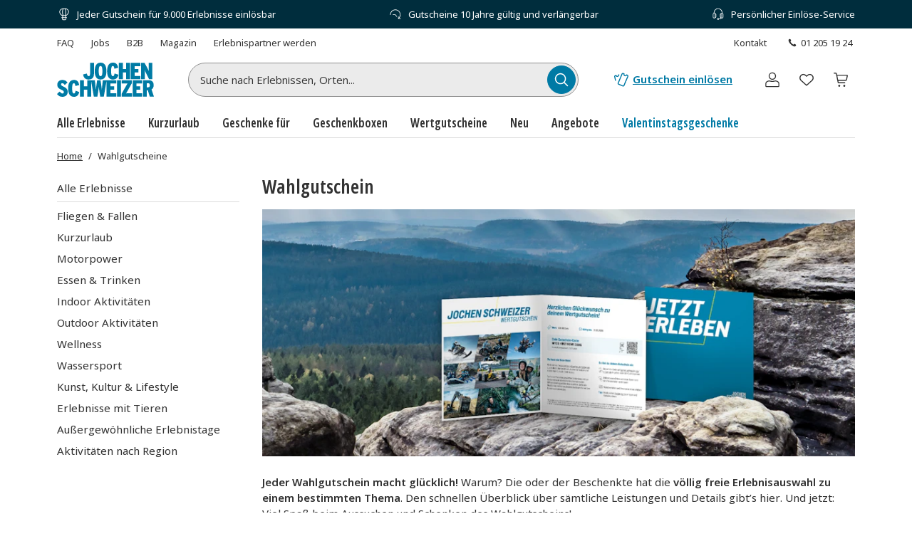

--- FILE ---
content_type: text/javascript
request_url: https://www.jochen-schweizer.at/fragments/product-listing/legacy/chunks/js/src_client_components_MapView_MapViewProductListItems_tsx.dfe63af9.js
body_size: 3846
content:
"use strict";(("undefined"!=typeof self?self:this).webpackChunkEvelin_fragments_product_listing_fragment=("undefined"!=typeof self?self:this).webpackChunkEvelin_fragments_product_listing_fragment||[]).push([["src_client_components_MapView_MapViewProductListItems_tsx"],{48948:function(e,t,i){i.r(t),i.d(t,{MapViewProductListItems:function(){return D},default:function(){return X}});var a=i("12886"),r=i("24205"),n=i("86010"),o=i("53745"),s=i("40402");i("33948");let l=e=>{let{children:t,defaultHeight:i=300,initialVisible:a=!1,placeholderElement:n="div",placeholderElementClass:o="",root:s=null,rootElement:l="div",rootElementClass:c="",stayRendered:d=!1,visibleOffset:u=1e3}=e,_=(0,r.useRef)(a),p=(0,r.useRef)(a),g=(0,r.useRef)(i),m=(0,r.useRef)(null),f=(0,r.useRef)(new Set),x=(0,r.useSyncExternalStore)(e=>(f.current.add(e),()=>f.current.delete(e)),()=>_.current,()=>a);(0,r.useEffect)(()=>{if(!m.current)return;let e=m.current,t=new IntersectionObserver(t=>{let i=t[0];i.isIntersecting||(g.current=e.offsetHeight);let a=i.isIntersecting;a!==_.current&&(_.current=a,a&&(p.current=!0),f.current.forEach(e=>e()))},{root:s,rootMargin:"".concat(u,"px 0px ").concat(u,"px 0px")});return t.observe(e),()=>t.disconnect()},[s,u]);let T={height:g.current},P=(0,r.useMemo)(()=>"renderIfVisible ".concat(c),[c]),h=(0,r.useMemo)(()=>"renderIfVisible-placeholder ".concat(o),[o]);return(0,r.createElement)(l,{ref:m,className:P},x||d&&p.current?t:(0,r.createElement)(n,{className:h,style:T}))};var c=i("18875"),d=i("74719"),u=i("65586"),_=i("83433"),p=i("91515"),g=i("56707"),m=i("18076"),f=i("49861"),x=i("61683"),T=i("98172"),P=i("84303"),h=i("47902"),B=i("69109"),y=i("17320"),v=i("13205"),w=i("80826"),M=i("3775"),L=i("60889"),N=i("65837"),E={productTile:"product-listing-fragment__ProductTileExpandedArea_productTile__j4YV+",tile:"product-listing-fragment__ProductTileExpandedArea_tile__yx27B",link:"product-listing-fragment__ProductTileExpandedArea_link__a8iok",productTileHeader:"product-listing-fragment__ProductTileExpandedArea_productTileHeader__plaOz",productTileHeaderContent:"product-listing-fragment__ProductTileExpandedArea_productTileHeaderContent__9cmnD",discountBadge:"product-listing-fragment__ProductTileExpandedArea_discountBadge__Q+KQU",isBottom:"product-listing-fragment__ProductTileExpandedArea_isBottom__KQs5R",isPill:"product-listing-fragment__ProductTileExpandedArea_isPill__53ned",imageHolder:"product-listing-fragment__ProductTileExpandedArea_imageHolder__JqoE6",image:"product-listing-fragment__ProductTileExpandedArea_image__KdhZF",productInfo:"product-listing-fragment__ProductTileExpandedArea_productInfo__Ny8eH",ratingLayout:"product-listing-fragment__ProductTileExpandedArea_ratingLayout__aWbEl",priceLayout:"product-listing-fragment__ProductTileExpandedArea_priceLayout__K2yWd",wishlist:"product-listing-fragment__ProductTileExpandedArea_wishlist__mrglR",ellipse:"product-listing-fragment__ProductTileExpandedArea_ellipse__7UF1M",productName:"product-listing-fragment__ProductTileExpandedArea_productName__NPghX",price:"product-listing-fragment__ProductTileExpandedArea_price__5x+Wf",originalPrice:"product-listing-fragment__ProductTileExpandedArea_originalPrice__dzwiR",container:"product-listing-fragment__ProductTileExpandedArea_container__UiPjd",outDesktopAnimation:"product-listing-fragment__ProductTileExpandedArea_outDesktopAnimation__atEow",innerContainer:"product-listing-fragment__ProductTileExpandedArea_innerContainer__AZ+mx",expandedContent:"product-listing-fragment__ProductTileExpandedArea_expandedContent__MnfB-",expandedDesktop:"product-listing-fragment__ProductTileExpandedArea_expandedDesktop__Rd70f",inDesktopAnimation:"product-listing-fragment__ProductTileExpandedArea_inDesktopAnimation__vV3pa",expandedCloseButton:"product-listing-fragment__ProductTileExpandedArea_expandedCloseButton__bZbcK",contentWithActionButton:"product-listing-fragment__ProductTileExpandedArea_contentWithActionButton__6uoY1",contentWithoutActionButton:"product-listing-fragment__ProductTileExpandedArea_contentWithoutActionButton__0XhFF"};let k=e=>{let{a11yPdpRedirectLabel:t,className:i,hasCartButton:o=!1,isPortraitTile:s,name:l="",services:c,showServices:d,url:u=""}=e,{a11yButtonText:_,body:p,onServicesActionButtonClick:m,servicesActionButtonLabel:f}=c,{cancelTimeout:x,timeoutIdRef:T}=(0,N.v)(),[P,h]=(0,r.useState)(!1);return(0,r.useEffect)(()=>(d&&!P?h(!0):!d&&P&&(T.current=setTimeout(()=>{h(!1)},400)),x),[x,P,d,T]),(0,a.jsx)(a.Fragment,{children:c&&P&&(0,a.jsx)("div",{className:(0,n.Z)(i,"d-flex flex-column justify-content-start"),children:(0,a.jsx)("div",{className:(0,n.Z)(E.container,"d-sm-flex overflow-hidden",{[E.expandedDesktop]:d,[E.isPortraitTile]:s,[E.withCartButton]:o}),children:(0,a.jsxs)("div",{className:(0,n.Z)("d-flex flex-column h-100 w-100 flex-start",E.innerContainer),children:[(0,a.jsx)("p",{className:(0,n.Z)(E.productName),children:l}),(0,a.jsx)(w.F,{className:(0,n.Z)("position-relative",E.expandedContent,f?[E.contentWithActionButton,"mb-xs-1x overflow-hidden"]:E.contentWithoutActionButton),content:p}),f&&(0,a.jsxs)(M.z,{as:L.y.Link,href:u,variant:o?g.Wu.Outlined:g.Wu.Contained,color:g.rp.Brand,className:(0,n.Z)("w-100","mb-xs-3x"),onClick:m,size:g.qE.ResponsiveXs,a11yText:_,children:[f,t&&(0,a.jsx)("span",{className:"screenReaderOnly",children:t})]})]})})})})};var A={productTile:"product-listing-fragment__MapViewProductTileButtonsBlock_productTile__+RsF7",tile:"product-listing-fragment__MapViewProductTileButtonsBlock_tile__Phm-J",link:"product-listing-fragment__MapViewProductTileButtonsBlock_link__t87nL",productTileHeader:"product-listing-fragment__MapViewProductTileButtonsBlock_productTileHeader__Sth7f",productTileHeaderContent:"product-listing-fragment__MapViewProductTileButtonsBlock_productTileHeaderContent__PhO2n",discountBadge:"product-listing-fragment__MapViewProductTileButtonsBlock_discountBadge__x1cWZ",isBottom:"product-listing-fragment__MapViewProductTileButtonsBlock_isBottom__iHV8B",isPill:"product-listing-fragment__MapViewProductTileButtonsBlock_isPill__07r62",imageHolder:"product-listing-fragment__MapViewProductTileButtonsBlock_imageHolder__haRMZ",image:"product-listing-fragment__MapViewProductTileButtonsBlock_image__ULl6i",productInfo:"product-listing-fragment__MapViewProductTileButtonsBlock_productInfo__0oF4g",ratingLayout:"product-listing-fragment__MapViewProductTileButtonsBlock_ratingLayout__m4TYT",priceLayout:"product-listing-fragment__MapViewProductTileButtonsBlock_priceLayout__A7P-e",wishlist:"product-listing-fragment__MapViewProductTileButtonsBlock_wishlist__-ImcM",ellipse:"product-listing-fragment__MapViewProductTileButtonsBlock_ellipse__qNUnN",productName:"product-listing-fragment__MapViewProductTileButtonsBlock_productName__FP2xh",price:"product-listing-fragment__MapViewProductTileButtonsBlock_price__yha0E",originalPrice:"product-listing-fragment__MapViewProductTileButtonsBlock_originalPrice__cGAAB",wrapper:"product-listing-fragment__MapViewProductTileButtonsBlock_wrapper__FU82a",expandButtonToggle:"product-listing-fragment__MapViewProductTileButtonsBlock_expandButtonToggle__XQbH9",isExpanded:"product-listing-fragment__MapViewProductTileButtonsBlock_isExpanded__r+8bC"};let V=e=>{let{a11yButtonDetail:t,a11yPdpRedirectLabel:i,name:o,services:s,url:l}=e,[c,d]=(0,r.useState)(!1),u=(0,r.useRef)(null);return(0,r.useEffect)(()=>{var e;null===(e=u.current)||void 0===e||e.blur()},[c]),(0,a.jsx)("div",{className:(0,n.Z)(A.wrapper,"d-grid"),children:s?(0,a.jsxs)(a.Fragment,{children:[(0,a.jsxs)(y.H,{onClick:()=>{null==s||s.onToggleServices(c),d(!c)},className:(0,n.Z)(A.expandButtonToggle,"d-flex align-items-center justify-content-between py-1x py-xs-2x"),ref:u,"aria-label":t,"data-testid":"tile-detail-btn",children:[s.caption,(0,a.jsx)(v.D,{className:(0,n.Z)(A.expandedToggleIcon,{[A.isExpanded]:c})})]}),(0,a.jsx)(k,{showServices:c,services:s,name:o,url:l,a11yPdpRedirectLabel:i,className:"mb-xs-0"})]}):null})};var C={productTile:"product-listing-fragment__MapViewProductTile_productTile__eduL9",tile:"product-listing-fragment__MapViewProductTile_tile__PNGcQ",link:"product-listing-fragment__MapViewProductTile_link__Ce16Z",productTileHeader:"product-listing-fragment__MapViewProductTile_productTileHeader__+GE8o",productTileHeaderContent:"product-listing-fragment__MapViewProductTile_productTileHeaderContent__TqCQ2",discountBadge:"product-listing-fragment__MapViewProductTile_discountBadge__5XU4w",isBottom:"product-listing-fragment__MapViewProductTile_isBottom__TIBQJ",isPill:"product-listing-fragment__MapViewProductTile_isPill__E47EB",imageHolder:"product-listing-fragment__MapViewProductTile_imageHolder__-GRPF",image:"product-listing-fragment__MapViewProductTile_image__Mjy03",productInfo:"product-listing-fragment__MapViewProductTile_productInfo__wXMrs",ratingLayout:"product-listing-fragment__MapViewProductTile_ratingLayout__+nbEO",priceLayout:"product-listing-fragment__MapViewProductTile_priceLayout__fty6P",wishlist:"product-listing-fragment__MapViewProductTile_wishlist__TgGha",ellipse:"product-listing-fragment__MapViewProductTile_ellipse__4hfXu",productName:"product-listing-fragment__MapViewProductTile_productName__SeCjK",price:"product-listing-fragment__MapViewProductTile_price__0rkVb",originalPrice:"product-listing-fragment__MapViewProductTile_originalPrice__ef4v0"};let b=(0,r.forwardRef)((e,t)=>{let{a11yAmountOfParticipants:i,a11yButtonDetail:r,a11yCloseLocationText:o,a11yCurrentPrice:s,a11yExperienceText:l,a11yLocationText:c,a11yOriginalPrice:d,a11yPdpRedirectLabel:y,a11yTextRating:v,a11yWishlistButton:w,className:M,closestLocation:L,discountBadge:N,durationLabel:E,images:k,isListView:A=!0,isOnWishlist:b=!1,isWishlistTile:j=!1,lazyLoad:R,locale:I,locationLabel:Z="",locations:H,maxParticipants:W,name:S="",onProductClick:O,originalPrice:F,participantsLabel:D="",price:X,priceClassName:z,rating:q,services:G,showWishlistButton:U=!0,toggleWishlist:Q,url:K=""}=e,Y=Array.isArray(k)&&k[0];return(0,a.jsxs)("div",{className:(0,n.Z)(M,"h-100 position-relative",C.productTile,{[C.isListView]:A}),"data-testid":"product-tile",ref:t,children:[(0,a.jsxs)("div",{className:(0,n.Z)(C.tile,"position-relative hover:color-current d-grid"),children:[(0,a.jsx)(h.S,{a11yText:l,url:K,onProductClick:O,className:(0,n.Z)(C.link,"position-absolute w-100 h-100")}),(0,a.jsx)("div",{className:(0,n.Z)(C.productTileHeader),children:(0,a.jsxs)("div",{className:C.productTileHeaderContent,children:[(0,a.jsx)("div",{className:C.imageHolder,children:Y&&(0,a.jsx)(u.E,{src:Y.url,alt:Y.alt||S,className:C.image,lazyLoad:R,srcSet:Y.srcset,sizes:Y.sizes})}),N&&(0,a.jsx)("div",{className:(0,n.Z)(C.discountBadge,{[C.isPill]:N.shape===p.C.Pill,[C.isBottom]:N.shape!==p.C.Circle&&!N.isBig}),children:(0,a.jsx)(f.F,{...N})})]})}),(0,a.jsxs)("div",{className:C.productInfo,children:[(0,a.jsx)("p",{title:S,className:(0,n.Z)(C.productName),children:S}),(null==H?void 0:H.length)?(0,a.jsx)(B.c,{distance:null==L?void 0:L.distance,isClosestLocation:!!L,locale:I,label:Z,a11yLocationText:c,a11yCloseLocationText:o}):(0,a.jsx)("div",{className:"pb-3x"}),(0,a.jsxs)("div",{className:(0,n.Z)(W||A&&E?"d-flex align-items-center":"pb-3x"),children:[W?(0,a.jsx)(x.l,{maxParticipants:W,label:D,a11yAmountOfParticipants:i}):null,A&&E?(0,a.jsx)(T.k,{label:E,className:"d-none d-md-inline-flex ml-md-3x"}):null]})]}),(null==q?void 0:q.count)?(0,a.jsx)(P.v,{rating:q.value,count:q.count,className:(0,n.Z)(C.ratingLayout),a11yTextRating:v}):(0,a.jsx)("div",{className:"pb-3x"}),(0,a.jsxs)("div",{className:(0,n.Z)(C.priceLayout,"d-flex justify-content-end"),children:[F&&(0,a.jsxs)("div",{className:(0,n.Z)(C.originalPrice,"mr-1x"),children:[(0,a.jsx)("span",{className:"screenReaderOnly",children:d}),F]}),X&&(0,a.jsxs)("div",{"data-original-price":!!F,className:(0,n.Z)(C.price,z,"theme-text-subtitle-text"),"data-testid":"product-tile-price",children:[(0,a.jsx)("span",{className:"screenReaderOnly",children:s}),X]})]}),U&&Q&&(0,a.jsx)(_.s,{onClick:Q,className:(0,n.Z)("position-absolute",C.wishlist),isActive:!j&&b,a11yText:w,size:g.qE.Small,touchableArea:g.qE.Large,isTransparent:!0,wishlistButtonType:j?m.a.RemoveOnly:m.a.Default})]}),G?(0,a.jsx)(V,{url:K,name:S,services:G,a11yPdpRedirectLabel:y,a11yButtonDetail:r}):null]})});b.displayName=b.name;var j=i("65129"),R=i("93234"),I=i("27419"),Z=i("57021"),H=i("63233"),W=i("23"),S=i("6489");let O=(0,j.r)(),F=e=>{let{hasLocationFilter:t,indexName:i,isListView:r,lazyLoad:s,position:l,product:u,queryId:_,trackingListName:p}=e,g=(0,c.useIntl)(),{customerState:m,errorLogger:f,initialWishlist:x}=(0,d.M$)(),{discountBadge:T,getLocationLabel:P,getParticipantsLabel:h,images:B,locale:y,onCloseServices:v,onServicesActionButtonClick:w,onToggleServices:M,originalPrice:L,price:N,services:E,url:k}=(0,Z.h)(u,g,{isListView:r,indexName:i,queryId:_,trackingListName:p,hasLocationFilter:t,isModalView:!0},O),{onProductTileClick:A,setImpressionTrackedElement:V}=(0,I.o)(u,l,g,{isListView:r,indexName:i,queryId:_,trackingListName:p,hasLocationFilter:t,isModalView:!0}),{isOnWishlist:C,onWishlistButtonClick:j}=(0,H.B)(u,{a11yCloseErrorMessage:g.formatMessage(O.a11yCloseErrorMessage),tooManyWishlistArticlesError:g.formatMessage(O.tooManyWishlistArticlesError)},{customerState:m,errorLogger:f,initialWishlist:x},o.GA4ItemListName.Category,o.GA4ItemListType.MapViewList,t),F=C?g.formatMessage(O.screenReaderTextForWishlistRemove):g.formatMessage(O.screenReaderTextForWishlistAdd),{participants:D,rating:X,title:z}=u;return(0,a.jsx)("div",{className:(0,n.Z)(S.Z.productTile,"px-2x pt-2x"),"data-testid":"map-view-product-tile",children:(0,a.jsx)(b,{a11yExperienceText:z,name:z,price:(0,R.B)(N,g),originalPrice:(0,R.B)(L,g),images:B,url:k,locale:y,rating:X,services:E&&{caption:g.formatMessage(O.servicesCaptionMessage),body:E.body,servicesActionButtonLabel:g.formatMessage(O.servicesActionButtonMessage),onServicesActionButtonClick:w,a11yCloseServicesLabel:g.formatMessage(O.a11YCloseServicesMessage),onToggleServices:M,onCloseServices:v,a11yButtonText:g.formatMessage(W.X.buttonDetailText)},lazyLoad:s,maxParticipants:null==D?void 0:D.max,ref:V,locationLabel:P(),participantsLabel:h(),a11yPdpRedirectLabel:g.formatMessage(O.a11YPdpRedirection),onProductClick:A,discountBadge:T,showWishlistButton:!0,toggleWishlist:j,a11yWishlistButton:F,isOnWishlist:C,a11yTextRating:"".concat(g.formatMessage(W.X.ratingText,{starRating:(null==X?void 0:X.value)||0,amountOfRatings:(null==X?void 0:X.count)||0})),a11yOriginalPrice:g.formatMessage(W.X.originalPriceText),a11yCurrentPrice:g.formatMessage(W.X.currentPriceText),a11yLocationText:g.formatMessage(W.X.locationText),a11yAmountOfParticipants:g.formatMessage(W.X.amountOfParticipantsText),a11yButtonDetail:g.formatMessage(W.X.buttonDetailText),a11yCloseLocationText:g.formatMessage(W.X.closeLocationText)})})},D=e=>{let{indexName:t,isLoading:i,lazyLoad:c,mapViewRef:d,products:u,queryId:_,searchState:p}=e,{filter:g={}}=p,m=(0,r.useMemo)(()=>(0,s.P)(e=>{var t;null===(t=d.current)||void 0===t||t.highlightProduct(e)},50),[d]),f=(0,r.useMemo)(()=>(0,s.P)(e=>{var t;null===(t=d.current)||void 0===t||t.UnHighlightProduct(e)},50),[d]),x=(0,r.useCallback)(e=>{m(e)},[m]),T=(0,r.useCallback)(e=>{f(e)},[f]);return(0,a.jsx)("div",{className:(0,n.Z)("pt-2-5x pt-sm-0",{"pe-none opacity-25":i&&u.length>0}),"data-testid":"map-view-product-list-items",children:u.map((e,i)=>{var r;return(0,a.jsx)(l,{defaultHeight:320,initialVisible:i<8,visibleOffset:1500,children:(0,a.jsx)("div",{onPointerEnter:()=>x(e.productId),onPointerLeave:()=>T(e.productId),children:(0,a.jsx)(F,{product:e,position:i+1,lazyLoad:c&&0!==i,queryId:_,indexName:t,isListView:!0,hasLocationFilter:!!(null==g?void 0:null===(r=g.location)||void 0===r?void 0:r.name),trackingListName:o.GA4ItemListName.Category})})},e.productId)})})};var X=D}}]);
//# sourceMappingURL=../../source-maps/src_client_components_MapView_MapViewProductListItems_tsx.dfe63af9.dfaa38a1.js.map

--- FILE ---
content_type: image/svg+xml
request_url: https://www.jochen-schweizer.at/fragments/footer/legacy/static/media/paypal.78b9e20e06e7a20df5338733e4b936bb.svg
body_size: 720
content:
<svg xmlns="http://www.w3.org/2000/svg" viewBox="0 0 170 48">
	<defs>
		<style>
			.b {
				fill: #003087
			}

			.c {
				fill: #0070e0
			}
		</style>
	</defs>
	<path d="M62.56 28.67a10.1 10.1 0 0 0 9.98-8.56c.78-4.97-3.1-9.3-8.6-9.3h-8.86a.7.7 0 0 0-.69.59l-3.95 25.07c-.05.35.19.68.54.73h4.79a.7.7 0 0 0 .69-.58l1.16-7.36a.7.7 0 0 1 .69-.59h4.26Zm3.92-8.79c-.29 1.84-1.71 3.19-4.42 3.19h-3.47l1.05-6.68h3.41c2.81 0 3.72 1.66 3.43 3.5Zm26.38-1.18h-4.45a.7.7 0 0 0-.69.58l-.14.92s-3.46-3.77-9.57-1.23c-3.51 1.46-5.19 4.48-5.91 6.69 0 0-2.28 6.72 2.87 10.42 0 0 4.77 3.56 10.14-.22l-.09.59c-.06.35.18.68.53.73h4.55a.7.7 0 0 0 .69-.58l2.71-17.17a.64.64 0 0 0-.54-.73h-.1Zm-6.55 9.49a5.01 5.01 0 0 1-6.4 4.07 3.95 3.95 0 0 1-2.7-4.46 5 5 0 0 1 6.41-4.07c1.91.61 3 2.46 2.69 4.46Z" class="b" />
	<path d="M126.67 28.67a10.1 10.1 0 0 0 9.99-8.56c.78-4.97-3.1-9.3-8.6-9.3h-8.86a.7.7 0 0 0-.69.59l-3.96 25.08a.63.63 0 0 0 .63.74h4.69a.7.7 0 0 0 .69-.59l1.16-7.36a.7.7 0 0 1 .69-.59h4.25Zm3.93-8.79c-.29 1.84-1.71 3.19-4.43 3.19h-3.47l1.05-6.68h3.41c2.81 0 3.72 1.66 3.43 3.5Zm26.38-1.18h-4.45a.7.7 0 0 0-.69.58l-.15.92s-3.46-3.77-9.57-1.23c-3.51 1.46-5.19 4.48-5.91 6.69 0 0-2.28 6.72 2.87 10.42 0 0 4.77 3.56 10.15-.22l-.09.59c-.05.28.1.56.37.68.08.04.18.06.27.06h4.45a.7.7 0 0 0 .69-.59l2.71-17.17a.66.66 0 0 0-.15-.52.61.61 0 0 0-.49-.22Zm-6.55 9.49a4.99 4.99 0 0 1-6.4 4.07 3.94 3.94 0 0 1-2.7-4.46 5 5 0 0 1 6.4-4.07 3.94 3.94 0 0 1 2.71 4.46Z" class="c" />
	<path d="m109.21 19.13-5.37 9.06-2.72-8.99a.7.7 0 0 0-.66-.49h-4.84a.53.53 0 0 0-.53.51c0 .06 0 .12.03.18L100 34.55l-4.41 7.14a.52.52 0 0 0 .44.79h5.22c.3 0 .59-.16.74-.42l13.63-22.55a.52.52 0 0 0-.44-.79h-5.21a.88.88 0 0 0-.75.42Z" class="b" />
	<path d="m161.98 11.39-3.96 25.08c-.05.28.1.56.37.68.08.04.18.06.27.06h4.69a.7.7 0 0 0 .69-.59L168 11.54a.62.62 0 0 0-.15-.52.69.69 0 0 0-.49-.23h-4.69a.7.7 0 0 0-.69.59Z" class="c" />
	<path d="M37.15 22.26C36.14 28 31.47 32.33 25.32 32.33h-3.9c-.8 0-1.6.74-1.72 1.55l-1.71 10.83c-.1.62-.39.82-1.01.82h-6.27c-.63 0-.78-.21-.69-.84l.72-7.49-7.53-.39c-.63 0-.86-.35-.77-.98L7.58 3.28c.1-.62.48-.88 1.11-.88h13.02c6.27 0 10.24 4.22 10.72 9.69 3.73 2.52 5.47 5.87 4.72 10.17Z" style="fill:#001c64" />
	<path d="m12.65 25.08-1.91 12.13-1.21 7.61c-.09.56.3 1.09.87 1.18l.15.01h6.62c.62 0 1.16-.46 1.25-1.07l1.74-11.06c.1-.62.63-1.07 1.25-1.07h3.9c6.14 0 11.35-4.48 12.3-10.55a9.65 9.65 0 0 0-5.2-10.16 12.47 12.47 0 0 1-12.42 11.91h-6.1c-.62 0-1.15.45-1.25 1.07Z" class="c" />
	<path d="M10.74 37.21H3.03c-.57 0-1.03-.47-1.03-1.04l.01-.15 5.2-32.95C7.31 2.45 7.84 2 8.46 2H21.7c6.27 0 10.83 4.56 10.72 10.09a11.65 11.65 0 0 0-5.4-1.29H15.98c-.62 0-1.16.45-1.25 1.07l-2.08 13.2-1.91 12.13Z" class="b" />
</svg>